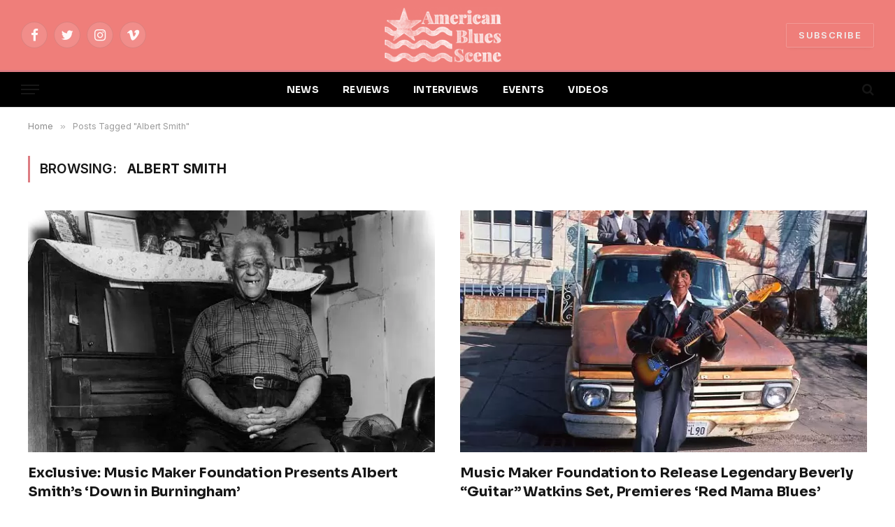

--- FILE ---
content_type: text/html; charset=UTF-8
request_url: https://www.americanbluesscene.com/tag/albert-smith/
body_size: 45711
content:
<!DOCTYPE html>
<html lang="en-US" prefix="og: http://ogp.me/ns# fb: http://ogp.me/ns/fb#" class="s-light site-s-light">

<head>

	<meta charset="UTF-8" />
	<meta name="viewport" content="width=device-width, initial-scale=1" />
	<title>Albert Smith &#8211; American Blues Scene</title><link rel="preload" as="font" href="https://www.americanbluesscene.com/wp-content/themes/smart-mag/css/icons/fonts/ts-icons.woff2?v2.2" type="font/woff2" crossorigin="anonymous" />
<meta name='robots' content='max-image-preview:large' />
	<style>img:is([sizes="auto" i], [sizes^="auto," i]) { contain-intrinsic-size: 3000px 1500px }</style>
	<link rel='dns-prefetch' href='//fonts.googleapis.com' />
<link rel="alternate" type="application/rss+xml" title="American Blues Scene &raquo; Feed" href="https://www.americanbluesscene.com/feed/" />
<link rel="alternate" type="application/rss+xml" title="American Blues Scene &raquo; Comments Feed" href="https://www.americanbluesscene.com/comments/feed/" />
<link rel="alternate" type="application/rss+xml" title="American Blues Scene &raquo; Albert Smith Tag Feed" href="https://www.americanbluesscene.com/tag/albert-smith/feed/" />
<script type="text/javascript">
/* <![CDATA[ */
window._wpemojiSettings = {"baseUrl":"https:\/\/s.w.org\/images\/core\/emoji\/16.0.1\/72x72\/","ext":".png","svgUrl":"https:\/\/s.w.org\/images\/core\/emoji\/16.0.1\/svg\/","svgExt":".svg","source":{"concatemoji":"https:\/\/www.americanbluesscene.com\/wp-includes\/js\/wp-emoji-release.min.js?ver=6.8.3"}};
/*! This file is auto-generated */
!function(s,n){var o,i,e;function c(e){try{var t={supportTests:e,timestamp:(new Date).valueOf()};sessionStorage.setItem(o,JSON.stringify(t))}catch(e){}}function p(e,t,n){e.clearRect(0,0,e.canvas.width,e.canvas.height),e.fillText(t,0,0);var t=new Uint32Array(e.getImageData(0,0,e.canvas.width,e.canvas.height).data),a=(e.clearRect(0,0,e.canvas.width,e.canvas.height),e.fillText(n,0,0),new Uint32Array(e.getImageData(0,0,e.canvas.width,e.canvas.height).data));return t.every(function(e,t){return e===a[t]})}function u(e,t){e.clearRect(0,0,e.canvas.width,e.canvas.height),e.fillText(t,0,0);for(var n=e.getImageData(16,16,1,1),a=0;a<n.data.length;a++)if(0!==n.data[a])return!1;return!0}function f(e,t,n,a){switch(t){case"flag":return n(e,"\ud83c\udff3\ufe0f\u200d\u26a7\ufe0f","\ud83c\udff3\ufe0f\u200b\u26a7\ufe0f")?!1:!n(e,"\ud83c\udde8\ud83c\uddf6","\ud83c\udde8\u200b\ud83c\uddf6")&&!n(e,"\ud83c\udff4\udb40\udc67\udb40\udc62\udb40\udc65\udb40\udc6e\udb40\udc67\udb40\udc7f","\ud83c\udff4\u200b\udb40\udc67\u200b\udb40\udc62\u200b\udb40\udc65\u200b\udb40\udc6e\u200b\udb40\udc67\u200b\udb40\udc7f");case"emoji":return!a(e,"\ud83e\udedf")}return!1}function g(e,t,n,a){var r="undefined"!=typeof WorkerGlobalScope&&self instanceof WorkerGlobalScope?new OffscreenCanvas(300,150):s.createElement("canvas"),o=r.getContext("2d",{willReadFrequently:!0}),i=(o.textBaseline="top",o.font="600 32px Arial",{});return e.forEach(function(e){i[e]=t(o,e,n,a)}),i}function t(e){var t=s.createElement("script");t.src=e,t.defer=!0,s.head.appendChild(t)}"undefined"!=typeof Promise&&(o="wpEmojiSettingsSupports",i=["flag","emoji"],n.supports={everything:!0,everythingExceptFlag:!0},e=new Promise(function(e){s.addEventListener("DOMContentLoaded",e,{once:!0})}),new Promise(function(t){var n=function(){try{var e=JSON.parse(sessionStorage.getItem(o));if("object"==typeof e&&"number"==typeof e.timestamp&&(new Date).valueOf()<e.timestamp+604800&&"object"==typeof e.supportTests)return e.supportTests}catch(e){}return null}();if(!n){if("undefined"!=typeof Worker&&"undefined"!=typeof OffscreenCanvas&&"undefined"!=typeof URL&&URL.createObjectURL&&"undefined"!=typeof Blob)try{var e="postMessage("+g.toString()+"("+[JSON.stringify(i),f.toString(),p.toString(),u.toString()].join(",")+"));",a=new Blob([e],{type:"text/javascript"}),r=new Worker(URL.createObjectURL(a),{name:"wpTestEmojiSupports"});return void(r.onmessage=function(e){c(n=e.data),r.terminate(),t(n)})}catch(e){}c(n=g(i,f,p,u))}t(n)}).then(function(e){for(var t in e)n.supports[t]=e[t],n.supports.everything=n.supports.everything&&n.supports[t],"flag"!==t&&(n.supports.everythingExceptFlag=n.supports.everythingExceptFlag&&n.supports[t]);n.supports.everythingExceptFlag=n.supports.everythingExceptFlag&&!n.supports.flag,n.DOMReady=!1,n.readyCallback=function(){n.DOMReady=!0}}).then(function(){return e}).then(function(){var e;n.supports.everything||(n.readyCallback(),(e=n.source||{}).concatemoji?t(e.concatemoji):e.wpemoji&&e.twemoji&&(t(e.twemoji),t(e.wpemoji)))}))}((window,document),window._wpemojiSettings);
/* ]]> */
</script>
<style id='wp-emoji-styles-inline-css' type='text/css'>

	img.wp-smiley, img.emoji {
		display: inline !important;
		border: none !important;
		box-shadow: none !important;
		height: 1em !important;
		width: 1em !important;
		margin: 0 0.07em !important;
		vertical-align: -0.1em !important;
		background: none !important;
		padding: 0 !important;
	}
</style>
<link rel='stylesheet' id='wp-block-library-css' href='https://www.americanbluesscene.com/wp-includes/css/dist/block-library/style.min.css?ver=6.8.3' type='text/css' media='all' />
<style id='classic-theme-styles-inline-css' type='text/css'>
/*! This file is auto-generated */
.wp-block-button__link{color:#fff;background-color:#32373c;border-radius:9999px;box-shadow:none;text-decoration:none;padding:calc(.667em + 2px) calc(1.333em + 2px);font-size:1.125em}.wp-block-file__button{background:#32373c;color:#fff;text-decoration:none}
</style>
<link rel='stylesheet' id='ifb-instagram-style-css' href='https://www.americanbluesscene.com/wp-content/plugins/social-feed-block/dist/style.css?ver=1.0.7' type='text/css' media='all' />
<style id='global-styles-inline-css' type='text/css'>
:root{--wp--preset--aspect-ratio--square: 1;--wp--preset--aspect-ratio--4-3: 4/3;--wp--preset--aspect-ratio--3-4: 3/4;--wp--preset--aspect-ratio--3-2: 3/2;--wp--preset--aspect-ratio--2-3: 2/3;--wp--preset--aspect-ratio--16-9: 16/9;--wp--preset--aspect-ratio--9-16: 9/16;--wp--preset--color--black: #000000;--wp--preset--color--cyan-bluish-gray: #abb8c3;--wp--preset--color--white: #ffffff;--wp--preset--color--pale-pink: #f78da7;--wp--preset--color--vivid-red: #cf2e2e;--wp--preset--color--luminous-vivid-orange: #ff6900;--wp--preset--color--luminous-vivid-amber: #fcb900;--wp--preset--color--light-green-cyan: #7bdcb5;--wp--preset--color--vivid-green-cyan: #00d084;--wp--preset--color--pale-cyan-blue: #8ed1fc;--wp--preset--color--vivid-cyan-blue: #0693e3;--wp--preset--color--vivid-purple: #9b51e0;--wp--preset--gradient--vivid-cyan-blue-to-vivid-purple: linear-gradient(135deg,rgba(6,147,227,1) 0%,rgb(155,81,224) 100%);--wp--preset--gradient--light-green-cyan-to-vivid-green-cyan: linear-gradient(135deg,rgb(122,220,180) 0%,rgb(0,208,130) 100%);--wp--preset--gradient--luminous-vivid-amber-to-luminous-vivid-orange: linear-gradient(135deg,rgba(252,185,0,1) 0%,rgba(255,105,0,1) 100%);--wp--preset--gradient--luminous-vivid-orange-to-vivid-red: linear-gradient(135deg,rgba(255,105,0,1) 0%,rgb(207,46,46) 100%);--wp--preset--gradient--very-light-gray-to-cyan-bluish-gray: linear-gradient(135deg,rgb(238,238,238) 0%,rgb(169,184,195) 100%);--wp--preset--gradient--cool-to-warm-spectrum: linear-gradient(135deg,rgb(74,234,220) 0%,rgb(151,120,209) 20%,rgb(207,42,186) 40%,rgb(238,44,130) 60%,rgb(251,105,98) 80%,rgb(254,248,76) 100%);--wp--preset--gradient--blush-light-purple: linear-gradient(135deg,rgb(255,206,236) 0%,rgb(152,150,240) 100%);--wp--preset--gradient--blush-bordeaux: linear-gradient(135deg,rgb(254,205,165) 0%,rgb(254,45,45) 50%,rgb(107,0,62) 100%);--wp--preset--gradient--luminous-dusk: linear-gradient(135deg,rgb(255,203,112) 0%,rgb(199,81,192) 50%,rgb(65,88,208) 100%);--wp--preset--gradient--pale-ocean: linear-gradient(135deg,rgb(255,245,203) 0%,rgb(182,227,212) 50%,rgb(51,167,181) 100%);--wp--preset--gradient--electric-grass: linear-gradient(135deg,rgb(202,248,128) 0%,rgb(113,206,126) 100%);--wp--preset--gradient--midnight: linear-gradient(135deg,rgb(2,3,129) 0%,rgb(40,116,252) 100%);--wp--preset--font-size--small: 13px;--wp--preset--font-size--medium: 20px;--wp--preset--font-size--large: 36px;--wp--preset--font-size--x-large: 42px;--wp--preset--spacing--20: 0.44rem;--wp--preset--spacing--30: 0.67rem;--wp--preset--spacing--40: 1rem;--wp--preset--spacing--50: 1.5rem;--wp--preset--spacing--60: 2.25rem;--wp--preset--spacing--70: 3.38rem;--wp--preset--spacing--80: 5.06rem;--wp--preset--shadow--natural: 6px 6px 9px rgba(0, 0, 0, 0.2);--wp--preset--shadow--deep: 12px 12px 50px rgba(0, 0, 0, 0.4);--wp--preset--shadow--sharp: 6px 6px 0px rgba(0, 0, 0, 0.2);--wp--preset--shadow--outlined: 6px 6px 0px -3px rgba(255, 255, 255, 1), 6px 6px rgba(0, 0, 0, 1);--wp--preset--shadow--crisp: 6px 6px 0px rgba(0, 0, 0, 1);}:where(.is-layout-flex){gap: 0.5em;}:where(.is-layout-grid){gap: 0.5em;}body .is-layout-flex{display: flex;}.is-layout-flex{flex-wrap: wrap;align-items: center;}.is-layout-flex > :is(*, div){margin: 0;}body .is-layout-grid{display: grid;}.is-layout-grid > :is(*, div){margin: 0;}:where(.wp-block-columns.is-layout-flex){gap: 2em;}:where(.wp-block-columns.is-layout-grid){gap: 2em;}:where(.wp-block-post-template.is-layout-flex){gap: 1.25em;}:where(.wp-block-post-template.is-layout-grid){gap: 1.25em;}.has-black-color{color: var(--wp--preset--color--black) !important;}.has-cyan-bluish-gray-color{color: var(--wp--preset--color--cyan-bluish-gray) !important;}.has-white-color{color: var(--wp--preset--color--white) !important;}.has-pale-pink-color{color: var(--wp--preset--color--pale-pink) !important;}.has-vivid-red-color{color: var(--wp--preset--color--vivid-red) !important;}.has-luminous-vivid-orange-color{color: var(--wp--preset--color--luminous-vivid-orange) !important;}.has-luminous-vivid-amber-color{color: var(--wp--preset--color--luminous-vivid-amber) !important;}.has-light-green-cyan-color{color: var(--wp--preset--color--light-green-cyan) !important;}.has-vivid-green-cyan-color{color: var(--wp--preset--color--vivid-green-cyan) !important;}.has-pale-cyan-blue-color{color: var(--wp--preset--color--pale-cyan-blue) !important;}.has-vivid-cyan-blue-color{color: var(--wp--preset--color--vivid-cyan-blue) !important;}.has-vivid-purple-color{color: var(--wp--preset--color--vivid-purple) !important;}.has-black-background-color{background-color: var(--wp--preset--color--black) !important;}.has-cyan-bluish-gray-background-color{background-color: var(--wp--preset--color--cyan-bluish-gray) !important;}.has-white-background-color{background-color: var(--wp--preset--color--white) !important;}.has-pale-pink-background-color{background-color: var(--wp--preset--color--pale-pink) !important;}.has-vivid-red-background-color{background-color: var(--wp--preset--color--vivid-red) !important;}.has-luminous-vivid-orange-background-color{background-color: var(--wp--preset--color--luminous-vivid-orange) !important;}.has-luminous-vivid-amber-background-color{background-color: var(--wp--preset--color--luminous-vivid-amber) !important;}.has-light-green-cyan-background-color{background-color: var(--wp--preset--color--light-green-cyan) !important;}.has-vivid-green-cyan-background-color{background-color: var(--wp--preset--color--vivid-green-cyan) !important;}.has-pale-cyan-blue-background-color{background-color: var(--wp--preset--color--pale-cyan-blue) !important;}.has-vivid-cyan-blue-background-color{background-color: var(--wp--preset--color--vivid-cyan-blue) !important;}.has-vivid-purple-background-color{background-color: var(--wp--preset--color--vivid-purple) !important;}.has-black-border-color{border-color: var(--wp--preset--color--black) !important;}.has-cyan-bluish-gray-border-color{border-color: var(--wp--preset--color--cyan-bluish-gray) !important;}.has-white-border-color{border-color: var(--wp--preset--color--white) !important;}.has-pale-pink-border-color{border-color: var(--wp--preset--color--pale-pink) !important;}.has-vivid-red-border-color{border-color: var(--wp--preset--color--vivid-red) !important;}.has-luminous-vivid-orange-border-color{border-color: var(--wp--preset--color--luminous-vivid-orange) !important;}.has-luminous-vivid-amber-border-color{border-color: var(--wp--preset--color--luminous-vivid-amber) !important;}.has-light-green-cyan-border-color{border-color: var(--wp--preset--color--light-green-cyan) !important;}.has-vivid-green-cyan-border-color{border-color: var(--wp--preset--color--vivid-green-cyan) !important;}.has-pale-cyan-blue-border-color{border-color: var(--wp--preset--color--pale-cyan-blue) !important;}.has-vivid-cyan-blue-border-color{border-color: var(--wp--preset--color--vivid-cyan-blue) !important;}.has-vivid-purple-border-color{border-color: var(--wp--preset--color--vivid-purple) !important;}.has-vivid-cyan-blue-to-vivid-purple-gradient-background{background: var(--wp--preset--gradient--vivid-cyan-blue-to-vivid-purple) !important;}.has-light-green-cyan-to-vivid-green-cyan-gradient-background{background: var(--wp--preset--gradient--light-green-cyan-to-vivid-green-cyan) !important;}.has-luminous-vivid-amber-to-luminous-vivid-orange-gradient-background{background: var(--wp--preset--gradient--luminous-vivid-amber-to-luminous-vivid-orange) !important;}.has-luminous-vivid-orange-to-vivid-red-gradient-background{background: var(--wp--preset--gradient--luminous-vivid-orange-to-vivid-red) !important;}.has-very-light-gray-to-cyan-bluish-gray-gradient-background{background: var(--wp--preset--gradient--very-light-gray-to-cyan-bluish-gray) !important;}.has-cool-to-warm-spectrum-gradient-background{background: var(--wp--preset--gradient--cool-to-warm-spectrum) !important;}.has-blush-light-purple-gradient-background{background: var(--wp--preset--gradient--blush-light-purple) !important;}.has-blush-bordeaux-gradient-background{background: var(--wp--preset--gradient--blush-bordeaux) !important;}.has-luminous-dusk-gradient-background{background: var(--wp--preset--gradient--luminous-dusk) !important;}.has-pale-ocean-gradient-background{background: var(--wp--preset--gradient--pale-ocean) !important;}.has-electric-grass-gradient-background{background: var(--wp--preset--gradient--electric-grass) !important;}.has-midnight-gradient-background{background: var(--wp--preset--gradient--midnight) !important;}.has-small-font-size{font-size: var(--wp--preset--font-size--small) !important;}.has-medium-font-size{font-size: var(--wp--preset--font-size--medium) !important;}.has-large-font-size{font-size: var(--wp--preset--font-size--large) !important;}.has-x-large-font-size{font-size: var(--wp--preset--font-size--x-large) !important;}
:where(.wp-block-post-template.is-layout-flex){gap: 1.25em;}:where(.wp-block-post-template.is-layout-grid){gap: 1.25em;}
:where(.wp-block-columns.is-layout-flex){gap: 2em;}:where(.wp-block-columns.is-layout-grid){gap: 2em;}
:root :where(.wp-block-pullquote){font-size: 1.5em;line-height: 1.6;}
</style>
<link rel='stylesheet' id='contact-form-7-css' href='https://www.americanbluesscene.com/wp-content/plugins/contact-form-7/includes/css/styles.css?ver=6.1.3' type='text/css' media='all' />
<link rel='stylesheet' id='smartmag-core-css' href='https://www.americanbluesscene.com/wp-content/themes/smart-mag/style.css?ver=7.1.1' type='text/css' media='all' />
<style id='smartmag-core-inline-css' type='text/css'>
:root { --c-main: #dd7c82;
--c-main-rgb: 221,124,130;
--text-font: "Inter", system-ui, -apple-system, "Segoe UI", Arial, sans-serif;
--body-font: "Inter", system-ui, -apple-system, "Segoe UI", Arial, sans-serif;
--title-font: "Sora", system-ui, -apple-system, "Segoe UI", Arial, sans-serif;
--c-p-meta-icons: var(--c-main); }
.post-title:not(._) { letter-spacing: -0.01em; }
.main-sidebar .widget-title .heading { font-family: "ABeeZee", system-ui, -apple-system, "Segoe UI", Arial, sans-serif; font-size: 17px; font-weight: normal; font-style: normal; text-transform: initial; }
.main-sidebar .widget { margin-bottom: 45px; }
.smart-head-main { --main-width: 1360px; }
.smart-head-main .smart-head-mid { --head-h: 100px; }
.smart-head-main .smart-head-bot { --head-h: 54px; border-top-width: 3px; border-top-color: var(--c-main); border-bottom-width: 1px; border-bottom-color: #e2e2e2; }
.s-dark .smart-head-main .smart-head-bot,
.smart-head-main .s-dark.smart-head-bot { border-bottom-color: #222222; }
.navigation-main .menu > li > a { font-family: "Sora", system-ui, -apple-system, "Segoe UI", Arial, sans-serif; font-size: 14px; font-weight: bold; letter-spacing: 0.02em; }
.s-light .navigation-main { --c-nav: #f2f2f2; }
.smart-head-mobile .smart-head-mid { --head-h: 70px; border-bottom-width: 3px; border-bottom-color: var(--c-main); }
.s-dark .smart-head-main .spc-social,
.smart-head-main .s-dark .spc-social { --c-spc-social: rgba(255,255,255,0.94); --c-spc-social-hov: #ffffff; }
.smart-head-main .hamburger-icon { --line-weight: 2px; --height: 14px; }
.post-meta { --p-meta-sep: "\2023"; --p-meta-sep-pad: 6px; }
.post-meta .meta-item:before { transform: scale(.8); }
.cat-labels .category { padding-left: 10px; padding-right: 10px; }
.block-head-e1 .heading { font-family: "Barlow Condensed", system-ui, -apple-system, "Segoe UI", Arial, sans-serif; font-size: 22px; font-weight: bold; font-style: italic; letter-spacing: .04em; }
.block-head-e2 .heading { font-family: "Barlow Condensed", system-ui, -apple-system, "Segoe UI", Arial, sans-serif; font-size: 32px; font-weight: 800; font-style: italic; text-transform: uppercase; letter-spacing: 0.04em; }
.block-head-e2 { --line-weight: 4px; --c-line: var(--c-main); }
.loop-grid .ratio-is-custom { padding-bottom: calc(100% / 1.68); }
.list-post { --list-p-media-width: 35%; --list-p-media-max-width: 85%; }
.post-meta-single .meta-item, .post-meta-single .text-in { font-size: 13px; }
.the-post-header .post-meta .post-title { line-height: 1.26; }
.entry-content { line-height: 1.65; letter-spacing: 0.01em; }
.post-share-float .service { width: 40px; height: 38px; margin-bottom: 9px; font-size: 18px; }
.s-head-modern .sub-title { font-weight: 500; }
.site-s-light .s-head-modern .sub-title { color: #6d6d6d; }
.site-s-light .s-head-large .post-meta { --c-post-meta: #6d6d6d; }
.s-dark .s-head-large .post-meta { --c-post-meta: #e2e2e2; }
.a-wrap-2:not(._) { margin-top: 0px; }
@media (min-width: 940px) and (max-width: 1200px) { .navigation-main .menu > li > a { font-size: calc(10px + (14px - 10px) * .7); } }


</style>
<link rel='stylesheet' id='magnific-popup-css' href='https://www.americanbluesscene.com/wp-content/themes/smart-mag/css/lightbox.css?ver=7.1.1' type='text/css' media='all' />
<link rel='stylesheet' id='smartmag-icons-css' href='https://www.americanbluesscene.com/wp-content/themes/smart-mag/css/icons/icons.css?ver=7.1.1' type='text/css' media='all' />
<link rel='stylesheet' id='smartmag-gfonts-custom-css' href='https://fonts.googleapis.com/css?family=Inter%3A400%2C500%2C600%2C700%7CSora%3A400%2C500%2C600%2C700%2Cbold%7CABeeZee%3Anormal%7CBarlow+Condensed%3Abold%2Cboldi%2C800%2C800i&#038;display=swap' type='text/css' media='all' />
<script type="text/javascript" src="https://www.americanbluesscene.com/wp-includes/js/dist/vendor/react.min.js?ver=18.3.1.1" id="react-js"></script>
<script type="text/javascript" src="https://www.americanbluesscene.com/wp-includes/js/dist/vendor/react-dom.min.js?ver=18.3.1.1" id="react-dom-js"></script>
<script type="text/javascript" src="https://www.americanbluesscene.com/wp-includes/js/jquery/jquery.min.js?ver=3.7.1" id="jquery-core-js"></script>
<script type="text/javascript" src="https://www.americanbluesscene.com/wp-includes/js/jquery/jquery-migrate.min.js?ver=3.4.1" id="jquery-migrate-js"></script>
<script type="text/javascript" src="https://www.americanbluesscene.com/wp-content/plugins/social-feed-block/dist/script.js?ver=1.0.7" id="ifb-instagram-script-js"></script>
<link rel="https://api.w.org/" href="https://www.americanbluesscene.com/wp-json/" /><link rel="alternate" title="JSON" type="application/json" href="https://www.americanbluesscene.com/wp-json/wp/v2/tags/9634" /><link rel="EditURI" type="application/rsd+xml" title="RSD" href="https://www.americanbluesscene.com/xmlrpc.php?rsd" />
<meta name="generator" content="WordPress 6.8.3" />

		<script>
		var BunyadSchemeKey = 'bunyad-scheme';
		(() => {
			const d = document.documentElement;
			const c = d.classList;
			const scheme = localStorage.getItem(BunyadSchemeKey);
			if (scheme) {
				d.dataset.origClass = c;
				scheme === 'dark' ? c.remove('s-light', 'site-s-light') : c.remove('s-dark', 'site-s-dark');
				c.add('site-s-' + scheme, 's-' + scheme);
			}
		})();
		</script>
		<meta name="generator" content="Elementor 3.31.5; features: additional_custom_breakpoints, e_element_cache; settings: css_print_method-external, google_font-enabled, font_display-auto">
			<style>
				.e-con.e-parent:nth-of-type(n+4):not(.e-lazyloaded):not(.e-no-lazyload),
				.e-con.e-parent:nth-of-type(n+4):not(.e-lazyloaded):not(.e-no-lazyload) * {
					background-image: none !important;
				}
				@media screen and (max-height: 1024px) {
					.e-con.e-parent:nth-of-type(n+3):not(.e-lazyloaded):not(.e-no-lazyload),
					.e-con.e-parent:nth-of-type(n+3):not(.e-lazyloaded):not(.e-no-lazyload) * {
						background-image: none !important;
					}
				}
				@media screen and (max-height: 640px) {
					.e-con.e-parent:nth-of-type(n+2):not(.e-lazyloaded):not(.e-no-lazyload),
					.e-con.e-parent:nth-of-type(n+2):not(.e-lazyloaded):not(.e-no-lazyload) * {
						background-image: none !important;
					}
				}
			</style>
			<link rel="icon" href="https://www.americanbluesscene.com/wp-content/uploads/2025/04/cropped-american-blues-scene-logo-1-32x32.png" sizes="32x32" />
<link rel="icon" href="https://www.americanbluesscene.com/wp-content/uploads/2025/04/cropped-american-blues-scene-logo-1-192x192.png" sizes="192x192" />
<link rel="apple-touch-icon" href="https://www.americanbluesscene.com/wp-content/uploads/2025/04/cropped-american-blues-scene-logo-1-180x180.png" />
<meta name="msapplication-TileImage" content="https://www.americanbluesscene.com/wp-content/uploads/2025/04/cropped-american-blues-scene-logo-1-270x270.png" />
		<style type="text/css" id="wp-custom-css">
			.s-dark:not(i), .site-s-dark, .site-s-dark .s-light {
    --c-contrast-0: #000;
    --c-contrast-10: #070707;
    --c-contrast-50: #111;
    --c-contrast-75: #151515;
    --c-contrast-100: #222;
    --c-contrast-125: #2b2b2b;
    --c-contrast-150: #333;
    --c-contrast-200: #444;
    --c-contrast-300: #555;
    --c-contrast-400: #777;
    --c-contrast-450: #999;
    --c-contrast-500: #bbb;
    --c-contrast-600: #c0c0c0;
    --c-contrast-650: #ccc;
    --c-contrast-700: #d1d1d1;
    --c-contrast-800: #ddd;
    --c-contrast-850: #ececec;
    --c-contrast-900: #f0f0f0;
    --c-contrast: #fff;
    --c-rgba: 255, 255, 255;
    --c-a-hover: rgba(var(--c-rgba), .7);
    --c-headings: var(--c-contrast-850);
    --c-excerpts: var(--c-contrast-650);
    --c-separator: rgba(var(--c-rgba), .13);
    --c-separator2: rgba(var(--c-rgba), .13);
    --c-links: var(--c-contrast-900);
    --c-headings: var(--c-contrast-850);
    --c-nav: var(--c-contrast-900);
    --c-nav-drop-bg: var(--c-contrast-10);
    --c-nav-drop-sep: rgba(255, 255, 255, .1);
    --c-post-meta: rgba(var(--c-rgba), .65);
    --c-email: var(--c-contrast-300);
    --c-input-bg: rgba(var(--c-rgba), .1);
    --footer-bg: #ef7e7a;
    --footer-lower-bg: #ef7e7a;
}

/*.elementor-787 .elementor-element.elementor-element-39240cd:not(.elementor-motion-effects-element-type-background) {
    background-color: #ef7e7a;
}*/

.smart-head-mid {
    --head-h: var(--head-mid-h);
    background-color: #ef7e7a !important;
}

.scheme-switcher .icon {
    font-size: var(--icons-size);
    width: var(--icons-size);
    visibility: hidden;
}

.smart-head-row-full {
    width: 100%;
    background-color:#000 !important;
}

.smart-head .smart-head-mid {
	 background-color: #ef7e7a !important;
}

.load-button {
    --btn-f-size: 16px;
    padding: 14px 18px;
    width: 35%;
    min-width: 270px;
    height: auto;
    line-height: 1;
    color: var(--c-contrast-800);
    font-weight: 700;
}		</style>
		
<!-- START - Open Graph and Twitter Card Tags 3.3.7 -->
 <!-- Facebook Open Graph -->
  <meta property="og:locale" content="en_US"/>
  <meta property="og:site_name" content="American Blues Scene"/>
  <meta property="og:title" content="Albert Smith"/>
  <meta property="og:url" content="https://www.americanbluesscene.com/tag/albert-smith/"/>
  <meta property="og:type" content="article"/>
  <meta property="og:description" content="Independent roots music site"/>
 <!-- Google+ / Schema.org -->
 <!-- Twitter Cards -->
  <meta name="twitter:title" content="Albert Smith"/>
  <meta name="twitter:url" content="https://www.americanbluesscene.com/tag/albert-smith/"/>
  <meta name="twitter:description" content="Independent roots music site"/>
  <meta name="twitter:card" content="summary_large_image"/>
 <!-- SEO -->
 <!-- Misc. tags -->
 <!-- is_tag -->
<!-- END - Open Graph and Twitter Card Tags 3.3.7 -->
	


</head>
	<!-- Google tag (gtag.js) -->
<script async src="https://www.googletagmanager.com/gtag/js?id=G-XQGLDYNKBE"></script>
<script>
  window.dataLayer = window.dataLayer || [];
  function gtag(){dataLayer.push(arguments);}
  gtag('js', new Date());

  gtag('config', 'G-XQGLDYNKBE');
</script>

<body class="archive tag tag-albert-smith tag-9634 wp-theme-smart-mag no-sidebar has-lb has-lb-sm layout-normal elementor-default elementor-kit-55451">



<div class="main-wrap">

	
<div class="off-canvas-backdrop"></div>
<div class="mobile-menu-container off-canvas s-dark hide-widgets-sm" id="off-canvas">

	<div class="off-canvas-head">
		<a href="#" class="close"><i class="tsi tsi-times"></i></a>

		<div class="ts-logo">
					</div>
	</div>

	<div class="off-canvas-content">

		
			<ul id="menu-top-menu-2-0" class="mobile-menu"><li id="menu-item-55487" class="menu-item menu-item-type-post_type menu-item-object-page menu-item-55487"><a href="https://www.americanbluesscene.com/news2/">NEWS</a></li>
<li id="menu-item-55488" class="menu-item menu-item-type-post_type menu-item-object-page menu-item-55488"><a href="https://www.americanbluesscene.com/reviews/">REVIEWS</a></li>
<li id="menu-item-55489" class="menu-item menu-item-type-post_type menu-item-object-page menu-item-55489"><a href="https://www.americanbluesscene.com/interviews/">INTERVIEWS</a></li>
<li id="menu-item-55490" class="menu-item menu-item-type-post_type menu-item-object-page menu-item-55490"><a href="https://www.americanbluesscene.com/events/">EVENTS</a></li>
<li id="menu-item-55498" class="menu-item menu-item-type-post_type menu-item-object-page menu-item-55498"><a href="https://www.americanbluesscene.com/videos/">VIDEOS</a></li>
</ul>
		
					<div class="off-canvas-widgets">
				
		<div id="smartmag-block-newsletter-3" class="widget ts-block-widget smartmag-widget-newsletter">		
		<div class="block">
			<div class="block-newsletter ">
	<div class="spc-newsletter spc-newsletter-b spc-newsletter-center spc-newsletter-sm">

		<div class="bg-wrap"></div>

		
		<div class="inner">

			
			
			<h3 class="heading">
				Subscribe to Updates			</h3>

							<div class="base-text message">
					<p>Get the latest creative news from Blues Scene about music &amp; art.</p>
</div>
			
							<form method="post" action="" class="form fields-style fields-full" target="_blank">
					<div class="main-fields">
						<p class="field-email">
							<input type="email" name="EMAIL" placeholder="Your email address.." required />
						</p>
						
						<p class="field-submit">
							<input type="submit" value="Subscribe" />
						</p>
					</div>

											<p class="disclaimer">
							<label>
																	<input type="checkbox" name="privacy" required />
								
								By signing up, you agree to the our terms and our <a href="#">Privacy Policy</a> agreement.							</label>
						</p>
									</form>
			
			
		</div>
	</div>
</div>		</div>

		</div>			</div>
		
		
		<div class="spc-social spc-social-b smart-head-social">
		
			
				<a href="https://www.facebook.com/americanbluesscene/" class="link s-facebook" target="_blank" rel="noopener">
					<i class="icon tsi tsi-facebook"></i>
					<span class="visuallyhidden">Facebook</span>
				</a>
									
			
				<a href="https://twitter.com/AmeriBluesScene" class="link s-twitter" target="_blank" rel="noopener">
					<i class="icon tsi tsi-twitter"></i>
					<span class="visuallyhidden">Twitter</span>
				</a>
									
			
				<a href="https://www.instagram.com/ameribluesscene/" class="link s-instagram" target="_blank" rel="noopener">
					<i class="icon tsi tsi-instagram"></i>
					<span class="visuallyhidden">Instagram</span>
				</a>
									
			
		</div>

		
	</div>

</div>
<div class="smart-head smart-head-b smart-head-main" id="smart-head" data-sticky="auto" data-sticky-type="smart">
	
	<div class="smart-head-row smart-head-mid smart-head-row-3 s-dark smart-head-row-full">

		<div class="inner wrap">

							
				<div class="items items-left ">
				
		<div class="spc-social spc-social-b smart-head-social">
		
			
				<a href="https://www.facebook.com/americanbluesscene/" class="link s-facebook" target="_blank" rel="noopener">
					<i class="icon tsi tsi-facebook"></i>
					<span class="visuallyhidden">Facebook</span>
				</a>
									
			
				<a href="https://twitter.com/AmeriBluesScene" class="link s-twitter" target="_blank" rel="noopener">
					<i class="icon tsi tsi-twitter"></i>
					<span class="visuallyhidden">Twitter</span>
				</a>
									
			
				<a href="https://www.instagram.com/ameribluesscene/" class="link s-instagram" target="_blank" rel="noopener">
					<i class="icon tsi tsi-instagram"></i>
					<span class="visuallyhidden">Instagram</span>
				</a>
									
			
				<a href="#" class="link s-vimeo" target="_blank" rel="noopener">
					<i class="icon tsi tsi-vimeo"></i>
					<span class="visuallyhidden">Vimeo</span>
				</a>
									
			
		</div>

						</div>

							
				<div class="items items-center ">
					<a href="https://www.americanbluesscene.com/" title="American Blues Scene" rel="home" class="logo-link ts-logo logo-is-image">
		<span>
			
				
					<img src="https://www.americanbluesscene.com/wp-content/uploads/2022/03/american-blues-scene-logo-1.png" class="logo-image logo-image-dark" alt="American Blues Scene" width="272" height="90"/><img src="https://www.americanbluesscene.com/wp-content/uploads/2025/04/american-blues-scene-logo-1.png" class="logo-image" alt="American Blues Scene" width="272" height="90"/>
									 
					</span>
	</a>				</div>

							
				<div class="items items-right ">
				
	<a href="#" class="ts-button ts-button-alt ts-button1">
		SUBSCRIBE	</a>
				</div>

						
		</div>
	</div>

	
	<div class="smart-head-row smart-head-bot smart-head-row-3 is-light has-center-nav smart-head-row-full">

		<div class="inner wrap">

							
				<div class="items items-left ">
				
<button class="offcanvas-toggle has-icon" type="button" aria-label="Menu">
	<span class="hamburger-icon hamburger-icon-a">
		<span class="inner"></span>
	</span>
</button>				</div>

							
				<div class="items items-center ">
					<div class="nav-wrap">
		<nav class="navigation navigation-main nav-hov-a">
			<ul id="menu-top-menu-2-1" class="menu"><li class="menu-item menu-item-type-post_type menu-item-object-page menu-item-55487"><a href="https://www.americanbluesscene.com/news2/">NEWS</a></li>
<li class="menu-item menu-item-type-post_type menu-item-object-page menu-item-55488"><a href="https://www.americanbluesscene.com/reviews/">REVIEWS</a></li>
<li class="menu-item menu-item-type-post_type menu-item-object-page menu-item-55489"><a href="https://www.americanbluesscene.com/interviews/">INTERVIEWS</a></li>
<li class="menu-item menu-item-type-post_type menu-item-object-page menu-item-55490"><a href="https://www.americanbluesscene.com/events/">EVENTS</a></li>
<li class="menu-item menu-item-type-post_type menu-item-object-page menu-item-55498"><a href="https://www.americanbluesscene.com/videos/">VIDEOS</a></li>
</ul>		</nav>
	</div>
				</div>

							
				<div class="items items-right ">
				
<div class="scheme-switcher has-icon-only">
	<a href="#" class="toggle is-icon toggle-dark" title="Switch to Dark Design - easier on eyes.">
		<i class="icon tsi tsi-moon"></i>
	</a>
	<a href="#" class="toggle is-icon toggle-light" title="Switch to Light Design.">
		<i class="icon tsi tsi-bright"></i>
	</a>
</div>

	<a href="#" class="search-icon has-icon-only is-icon" title="Search">
		<i class="tsi tsi-search"></i>
	</a>

				</div>

						
		</div>
	</div>

	</div>
<div class="smart-head smart-head-a smart-head-mobile" id="smart-head-mobile" data-sticky="mid" data-sticky-type>
	
	<div class="smart-head-row smart-head-mid smart-head-row-3 s-dark smart-head-row-full">

		<div class="inner wrap">

							
				<div class="items items-left ">
				
<button class="offcanvas-toggle has-icon" type="button" aria-label="Menu">
	<span class="hamburger-icon hamburger-icon-a">
		<span class="inner"></span>
	</span>
</button>				</div>

							
				<div class="items items-center ">
					<a href="https://www.americanbluesscene.com/" title="American Blues Scene" rel="home" class="logo-link ts-logo logo-is-image">
		<span>
			
				
					<img src="https://www.americanbluesscene.com/wp-content/uploads/2022/03/american-blues-scene-logo-1.png" class="logo-image logo-image-dark" alt="American Blues Scene" width="272" height="90"/><img src="https://www.americanbluesscene.com/wp-content/uploads/2025/04/american-blues-scene-logo-1.png" class="logo-image" alt="American Blues Scene" width="272" height="90"/>
									 
					</span>
	</a>				</div>

							
				<div class="items items-right ">
				

	<a href="#" class="search-icon has-icon-only is-icon" title="Search">
		<i class="tsi tsi-search"></i>
	</a>

				</div>

						
		</div>
	</div>

	</div>
	<script src="//widget.sellwild.com/wave/wave-americanbluesscene.js"></script>
<nav class="breadcrumbs is-full-width breadcrumbs-a" id="breadcrumb"><div class="inner ts-contain "><span><a href="https://www.americanbluesscene.com/"><span>Home</span></a></span><span class="delim">&raquo;</span><span class="current">Posts Tagged &quot;Albert Smith&quot;</span></div></nav>
<div class="main ts-contain cf no-sidebar">
			<div class="ts-row">
			<div class="col-8 main-content">

							<h1 class="archive-heading">
					Browsing: <span>Albert Smith</span>				</h1>
						
					
							
					<section class="block-wrap block-grid mb-none" data-id="1">

				
			<div class="block-content">
					
	<div class="loop loop-grid loop-grid-base grid grid-2 md:grid-2 xs:grid-1">

					
<article class="l-post  grid-base-post grid-post">

	
			<div class="media">

		
			<a href="https://www.americanbluesscene.com/2022/01/exclusive-music-maker-foundation-presents-albert-smiths-down-in-burningham/" class="image-link media-ratio ratio-is-custom" title="Exclusive: Music Maker Foundation Presents Albert Smith&#8217;s &#8216;Down in Burningham&#8217;"><span data-bgsrc="https://www.americanbluesscene.com/wp-content/uploads/2022/01/Screen-Shot-2022-01-27-at-10.06.44-AM.png" class="img bg-cover wp-post-image attachment-large size-large lazyload" data-bgset="https://www.americanbluesscene.com/wp-content/uploads/2022/01/Screen-Shot-2022-01-27-at-10.06.44-AM.png 694w, https://www.americanbluesscene.com/wp-content/uploads/2022/01/Screen-Shot-2022-01-27-at-10.06.44-AM-300x183.png 300w" data-sizes="(max-width: 608px) 100vw, 608px"></span></a>			
			
			
			
		
		</div>
	

	
		<div class="content">

			<div class="post-meta post-meta-a has-below"><h2 class="is-title post-title"><a href="https://www.americanbluesscene.com/2022/01/exclusive-music-maker-foundation-presents-albert-smiths-down-in-burningham/">Exclusive: Music Maker Foundation Presents Albert Smith&#8217;s &#8216;Down in Burningham&#8217;</a></h2><div class="post-meta-items meta-below"><span class="meta-item post-author"><a href="https://www.americanbluesscene.com/author/abs/" title="Posts by American Blues Scene Staff" rel="author">American Blues Scene Staff</a></span><span class="meta-item date"><span class="date-link"><time class="post-date" datetime="2022-01-27T15:21:20+00:00">January 27, 2022</time></span></span></div></div>			
						
				<div class="excerpt">
					<p>In these recordings you hear a glimpse of a forgotten America. Listen exclusively to Albert Smith&#8217;s &#8220;Down in Burningham.&#8221;</p>
				</div>
			
			
			
		</div>

	
</article>					
<article class="l-post  grid-base-post grid-post">

	
			<div class="media">

		
			<a href="https://www.americanbluesscene.com/2022/01/music-maker-foundation-to-release-legendary-beverly-guitar-watkins-set-premieres-red-mama-blues/" class="image-link media-ratio ratio-is-custom" title="Music Maker Foundation to Release Legendary Beverly “Guitar” Watkins Set, Premieres ‘Red Mama Blues’"><span data-bgsrc="https://www.americanbluesscene.com/wp-content/uploads/2022/01/Screen-Shot-2022-01-18-at-9.29.37-AM.png" class="img bg-cover wp-post-image attachment-large size-large lazyload"></span></a>			
			
			
			
		
		</div>
	

	
		<div class="content">

			<div class="post-meta post-meta-a has-below"><h2 class="is-title post-title"><a href="https://www.americanbluesscene.com/2022/01/music-maker-foundation-to-release-legendary-beverly-guitar-watkins-set-premieres-red-mama-blues/">Music Maker Foundation to Release Legendary Beverly “Guitar” Watkins Set, Premieres ‘Red Mama Blues’</a></h2><div class="post-meta-items meta-below"><span class="meta-item post-author"><a href="https://www.americanbluesscene.com/author/abs/" title="Posts by American Blues Scene Staff" rel="author">American Blues Scene Staff</a></span><span class="meta-item date"><span class="date-link"><time class="post-date" datetime="2022-01-18T15:14:15+00:00">January 18, 2022</time></span></span></div></div>			
						
				<div class="excerpt">
					<p>Premiering exclusively today is the slow-burning “Red Mama Blues,” named for Watkin&#8217;s guitar. &#8216;In Paris&#8217; out March 18 via Music Maker Foundation!</p>
				</div>
			
			
			
		</div>

	
</article>		
	</div>

	

	<nav class="main-pagination pagination-numbers" data-type="numbers">
			</nav>


	
			</div>

		</section>
		
			</div>
			
						
		</div>
	</div>


	<!--sellwild-widget></sellwild-widget-->
			<footer class="main-footer cols-gap-lg footer-bold s-dark">

					
	
			<div class="lower-footer bold-footer-lower">
			<div class="ts-contain inner">

				

				
		<div class="spc-social spc-social-b ">
		
			
				<a href="https://www.facebook.com/americanbluesscene/" class="link s-facebook" target="_blank" rel="noopener">
					<i class="icon tsi tsi-facebook"></i>
					<span class="visuallyhidden">Facebook</span>
				</a>
									
			
				<a href="https://twitter.com/AmeriBluesScene" class="link s-twitter" target="_blank" rel="noopener">
					<i class="icon tsi tsi-twitter"></i>
					<span class="visuallyhidden">Twitter</span>
				</a>
									
			
				<a href="https://www.instagram.com/ameribluesscene/" class="link s-instagram" target="_blank" rel="noopener">
					<i class="icon tsi tsi-instagram"></i>
					<span class="visuallyhidden">Instagram</span>
				</a>
									
			
				<a href="#" class="link s-pinterest" target="_blank" rel="noopener">
					<i class="icon tsi tsi-pinterest-p"></i>
					<span class="visuallyhidden">Pinterest</span>
				</a>
									
			
		</div>

		
											
						<div class="links">
							<div class="menu-bottom-menu-2-0-container"><ul id="menu-bottom-menu-2-0" class="menu"><li id="menu-item-55484" class="menu-item menu-item-type-post_type menu-item-object-page menu-item-55484"><a href="https://www.americanbluesscene.com/homepage/">Home</a></li>
<li id="menu-item-36737" class="menu-item menu-item-type-taxonomy menu-item-object-category menu-cat-29 menu-item-36737"><a href="https://www.americanbluesscene.com/category/news/">News</a></li>
<li id="menu-item-36740" class="menu-item menu-item-type-taxonomy menu-item-object-category menu-cat-32 menu-item-36740"><a href="https://www.americanbluesscene.com/category/music-reviews/">Reviews</a></li>
<li id="menu-item-36741" class="menu-item menu-item-type-taxonomy menu-item-object-category menu-cat-19 menu-item-36741"><a href="https://www.americanbluesscene.com/category/interviews/">Interviews</a></li>
<li id="menu-item-36742" class="menu-item menu-item-type-taxonomy menu-item-object-category menu-cat-11 menu-item-36742"><a href="https://www.americanbluesscene.com/category/events/">Events</a></li>
<li id="menu-item-36743" class="menu-item menu-item-type-taxonomy menu-item-object-category menu-cat-40 menu-item-36743"><a href="https://www.americanbluesscene.com/category/videos/">Videos</a></li>
<li id="menu-item-55485" class="menu-item menu-item-type-post_type menu-item-object-page menu-item-55485"><a href="https://www.americanbluesscene.com/about/">About</a></li>
</ul></div>						</div>
						
				
				<div class="copyright">
									</div>
			</div>
		</div>		
			</footer>
		
	
</div><!-- .main-wrap -->



	<div class="search-modal-wrap" data-scheme="dark">
		<div class="search-modal-box" role="dialog" aria-modal="true">

			<form method="get" class="search-form" action="https://www.americanbluesscene.com/">
				<input type="search" class="search-field live-search-query" name="s" placeholder="Search..." value="" required />

				<button type="submit" class="search-submit visuallyhidden">Submit</button>

				<p class="message">
					Type above and press <em>Enter</em> to search. Press <em>Esc</em> to cancel.				</p>
						
			</form>

		</div>
	</div>


<script type="speculationrules">
{"prefetch":[{"source":"document","where":{"and":[{"href_matches":"\/*"},{"not":{"href_matches":["\/wp-*.php","\/wp-admin\/*","\/wp-content\/uploads\/*","\/wp-content\/*","\/wp-content\/plugins\/*","\/wp-content\/themes\/smart-mag\/*","\/*\\?(.+)"]}},{"not":{"selector_matches":"a[rel~=\"nofollow\"]"}},{"not":{"selector_matches":".no-prefetch, .no-prefetch a"}}]},"eagerness":"conservative"}]}
</script>
			<script>
				const lazyloadRunObserver = () => {
					const lazyloadBackgrounds = document.querySelectorAll( `.e-con.e-parent:not(.e-lazyloaded)` );
					const lazyloadBackgroundObserver = new IntersectionObserver( ( entries ) => {
						entries.forEach( ( entry ) => {
							if ( entry.isIntersecting ) {
								let lazyloadBackground = entry.target;
								if( lazyloadBackground ) {
									lazyloadBackground.classList.add( 'e-lazyloaded' );
								}
								lazyloadBackgroundObserver.unobserve( entry.target );
							}
						});
					}, { rootMargin: '200px 0px 200px 0px' } );
					lazyloadBackgrounds.forEach( ( lazyloadBackground ) => {
						lazyloadBackgroundObserver.observe( lazyloadBackground );
					} );
				};
				const events = [
					'DOMContentLoaded',
					'elementor/lazyload/observe',
				];
				events.forEach( ( event ) => {
					document.addEventListener( event, lazyloadRunObserver );
				} );
			</script>
			<script type="application/ld+json">{"@context":"https:\/\/schema.org","@type":"BreadcrumbList","itemListElement":[{"@type":"ListItem","position":1,"item":{"@type":"WebPage","@id":"https:\/\/www.americanbluesscene.com\/","name":"Home"}},{"@type":"ListItem","position":2,"item":{"@type":"WebPage","@id":"https:\/\/www.americanbluesscene.com\/tag\/albert-smith\/","name":"Posts Tagged &quot;Albert Smith&quot;"}}]}</script>
<script type="text/javascript" id="smartmag-lazyload-js-extra">
/* <![CDATA[ */
var BunyadLazy = {"type":"normal"};
/* ]]> */
</script>
<script type="text/javascript" src="https://www.americanbluesscene.com/wp-content/themes/smart-mag/js/lazyload.js?ver=7.1.1" id="smartmag-lazyload-js"></script>
<script type="text/javascript" src="https://www.americanbluesscene.com/wp-includes/js/dist/hooks.min.js?ver=4d63a3d491d11ffd8ac6" id="wp-hooks-js"></script>
<script type="text/javascript" src="https://www.americanbluesscene.com/wp-includes/js/dist/i18n.min.js?ver=5e580eb46a90c2b997e6" id="wp-i18n-js"></script>
<script type="text/javascript" id="wp-i18n-js-after">
/* <![CDATA[ */
wp.i18n.setLocaleData( { 'text direction\u0004ltr': [ 'ltr' ] } );
/* ]]> */
</script>
<script type="text/javascript" src="https://www.americanbluesscene.com/wp-content/plugins/contact-form-7/includes/swv/js/index.js?ver=6.1.3" id="swv-js"></script>
<script type="text/javascript" id="contact-form-7-js-before">
/* <![CDATA[ */
var wpcf7 = {
    "api": {
        "root": "https:\/\/www.americanbluesscene.com\/wp-json\/",
        "namespace": "contact-form-7\/v1"
    }
};
/* ]]> */
</script>
<script type="text/javascript" src="https://www.americanbluesscene.com/wp-content/plugins/contact-form-7/includes/js/index.js?ver=6.1.3" id="contact-form-7-js"></script>
<script type="text/javascript" src="https://www.americanbluesscene.com/wp-content/themes/smart-mag/js/jquery.mfp-lightbox.js?ver=7.1.1" id="magnific-popup-js"></script>
<script type="text/javascript" src="https://www.americanbluesscene.com/wp-content/themes/smart-mag/js/jquery.sticky-sidebar.js?ver=7.1.1" id="theia-sticky-sidebar-js"></script>
<script type="text/javascript" id="smartmag-theme-js-extra">
/* <![CDATA[ */
var Bunyad = {"ajaxurl":"https:\/\/www.americanbluesscene.com\/wp-admin\/admin-ajax.php"};
/* ]]> */
</script>
<script type="text/javascript" src="https://www.americanbluesscene.com/wp-content/themes/smart-mag/js/theme.js?ver=7.1.1" id="smartmag-theme-js"></script>

</body>
</html>